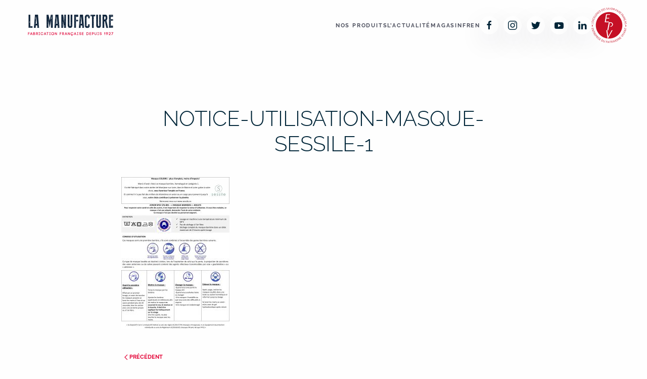

--- FILE ---
content_type: text/html; charset=UTF-8
request_url: https://www.lamanufacture49.fr/commande-de-masques/notice-utilisation-masque-sessile-1/
body_size: 9152
content:
<!DOCTYPE html>
<html lang="fr-FR">
    <head>
        <meta charset="UTF-8">
        <meta name="viewport" content="width=device-width, initial-scale=1">
        <link rel="icon" href="/wp-content/themes/images/favicon.png" sizes="any">
                <link rel="apple-touch-icon" href="/wp-content/themes/images/touch-icon.png">
                <meta name='robots' content='index, follow, max-image-preview:large, max-snippet:-1, max-video-preview:-1' />

	<!-- This site is optimized with the Yoast SEO plugin v26.7 - https://yoast.com/wordpress/plugins/seo/ -->
	<title>NOTICE-UTILISATION-MASQUE-SESSILE-1 - La Manufacture</title>
	<link rel="canonical" href="https://www.lamanufacture49.fr/commande-de-masques/notice-utilisation-masque-sessile-1/" />
	<meta property="og:locale" content="fr_FR" />
	<meta property="og:type" content="article" />
	<meta property="og:title" content="NOTICE-UTILISATION-MASQUE-SESSILE-1 - La Manufacture" />
	<meta property="og:url" content="https://www.lamanufacture49.fr/commande-de-masques/notice-utilisation-masque-sessile-1/" />
	<meta property="og:site_name" content="La Manufacture" />
	<meta property="og:image" content="https://www.lamanufacture49.fr/commande-de-masques/notice-utilisation-masque-sessile-1" />
	<meta property="og:image:width" content="2228" />
	<meta property="og:image:height" content="3119" />
	<meta property="og:image:type" content="image/jpeg" />
	<meta name="twitter:card" content="summary_large_image" />
	<meta name="twitter:site" content="@LaManufacture49" />
	<script type="application/ld+json" class="yoast-schema-graph">{"@context":"https://schema.org","@graph":[{"@type":"WebPage","@id":"https://www.lamanufacture49.fr/commande-de-masques/notice-utilisation-masque-sessile-1/","url":"https://www.lamanufacture49.fr/commande-de-masques/notice-utilisation-masque-sessile-1/","name":"NOTICE-UTILISATION-MASQUE-SESSILE-1 - La Manufacture","isPartOf":{"@id":"https://www.lamanufacture49.fr/#website"},"primaryImageOfPage":{"@id":"https://www.lamanufacture49.fr/commande-de-masques/notice-utilisation-masque-sessile-1/#primaryimage"},"image":{"@id":"https://www.lamanufacture49.fr/commande-de-masques/notice-utilisation-masque-sessile-1/#primaryimage"},"thumbnailUrl":"https://www.lamanufacture49.fr/wp-content/uploads/2020/07/NOTICE-UTILISATION-MASQUE-SESSILE-1.jpg","datePublished":"2020-07-06T15:02:09+00:00","breadcrumb":{"@id":"https://www.lamanufacture49.fr/commande-de-masques/notice-utilisation-masque-sessile-1/#breadcrumb"},"inLanguage":"fr-FR","potentialAction":[{"@type":"ReadAction","target":["https://www.lamanufacture49.fr/commande-de-masques/notice-utilisation-masque-sessile-1/"]}]},{"@type":"ImageObject","inLanguage":"fr-FR","@id":"https://www.lamanufacture49.fr/commande-de-masques/notice-utilisation-masque-sessile-1/#primaryimage","url":"https://www.lamanufacture49.fr/wp-content/uploads/2020/07/NOTICE-UTILISATION-MASQUE-SESSILE-1.jpg","contentUrl":"https://www.lamanufacture49.fr/wp-content/uploads/2020/07/NOTICE-UTILISATION-MASQUE-SESSILE-1.jpg","width":2228,"height":3119},{"@type":"BreadcrumbList","@id":"https://www.lamanufacture49.fr/commande-de-masques/notice-utilisation-masque-sessile-1/#breadcrumb","itemListElement":[{"@type":"ListItem","position":1,"name":"Accueil","item":"https://www.lamanufacture49.fr/"},{"@type":"ListItem","position":2,"name":"Commandes de masques","item":"https://www.lamanufacture49.fr/commande-de-masques/"},{"@type":"ListItem","position":3,"name":"NOTICE-UTILISATION-MASQUE-SESSILE-1"}]},{"@type":"WebSite","@id":"https://www.lamanufacture49.fr/#website","url":"https://www.lamanufacture49.fr/","name":"La Manufacture","description":"Fabricant de chaussures françaises","potentialAction":[{"@type":"SearchAction","target":{"@type":"EntryPoint","urlTemplate":"https://www.lamanufacture49.fr/?s={search_term_string}"},"query-input":{"@type":"PropertyValueSpecification","valueRequired":true,"valueName":"search_term_string"}}],"inLanguage":"fr-FR"}]}</script>
	<!-- / Yoast SEO plugin. -->


<link rel="alternate" type="application/rss+xml" title="La Manufacture &raquo; Flux" href="https://www.lamanufacture49.fr/feed/" />
<link rel="alternate" type="application/rss+xml" title="La Manufacture &raquo; Flux des commentaires" href="https://www.lamanufacture49.fr/comments/feed/" />
<link rel="alternate" title="oEmbed (JSON)" type="application/json+oembed" href="https://www.lamanufacture49.fr/wp-json/oembed/1.0/embed?url=https%3A%2F%2Fwww.lamanufacture49.fr%2Fcommande-de-masques%2Fnotice-utilisation-masque-sessile-1%2F" />
<link rel="alternate" title="oEmbed (XML)" type="text/xml+oembed" href="https://www.lamanufacture49.fr/wp-json/oembed/1.0/embed?url=https%3A%2F%2Fwww.lamanufacture49.fr%2Fcommande-de-masques%2Fnotice-utilisation-masque-sessile-1%2F&#038;format=xml" />
<style id='wp-img-auto-sizes-contain-inline-css' type='text/css'>
img:is([sizes=auto i],[sizes^="auto," i]){contain-intrinsic-size:3000px 1500px}
/*# sourceURL=wp-img-auto-sizes-contain-inline-css */
</style>
<style id='wp-emoji-styles-inline-css' type='text/css'>

	img.wp-smiley, img.emoji {
		display: inline !important;
		border: none !important;
		box-shadow: none !important;
		height: 1em !important;
		width: 1em !important;
		margin: 0 0.07em !important;
		vertical-align: -0.1em !important;
		background: none !important;
		padding: 0 !important;
	}
/*# sourceURL=wp-emoji-styles-inline-css */
</style>
<style id='wp-block-library-inline-css' type='text/css'>
:root{--wp-block-synced-color:#7a00df;--wp-block-synced-color--rgb:122,0,223;--wp-bound-block-color:var(--wp-block-synced-color);--wp-editor-canvas-background:#ddd;--wp-admin-theme-color:#007cba;--wp-admin-theme-color--rgb:0,124,186;--wp-admin-theme-color-darker-10:#006ba1;--wp-admin-theme-color-darker-10--rgb:0,107,160.5;--wp-admin-theme-color-darker-20:#005a87;--wp-admin-theme-color-darker-20--rgb:0,90,135;--wp-admin-border-width-focus:2px}@media (min-resolution:192dpi){:root{--wp-admin-border-width-focus:1.5px}}.wp-element-button{cursor:pointer}:root .has-very-light-gray-background-color{background-color:#eee}:root .has-very-dark-gray-background-color{background-color:#313131}:root .has-very-light-gray-color{color:#eee}:root .has-very-dark-gray-color{color:#313131}:root .has-vivid-green-cyan-to-vivid-cyan-blue-gradient-background{background:linear-gradient(135deg,#00d084,#0693e3)}:root .has-purple-crush-gradient-background{background:linear-gradient(135deg,#34e2e4,#4721fb 50%,#ab1dfe)}:root .has-hazy-dawn-gradient-background{background:linear-gradient(135deg,#faaca8,#dad0ec)}:root .has-subdued-olive-gradient-background{background:linear-gradient(135deg,#fafae1,#67a671)}:root .has-atomic-cream-gradient-background{background:linear-gradient(135deg,#fdd79a,#004a59)}:root .has-nightshade-gradient-background{background:linear-gradient(135deg,#330968,#31cdcf)}:root .has-midnight-gradient-background{background:linear-gradient(135deg,#020381,#2874fc)}:root{--wp--preset--font-size--normal:16px;--wp--preset--font-size--huge:42px}.has-regular-font-size{font-size:1em}.has-larger-font-size{font-size:2.625em}.has-normal-font-size{font-size:var(--wp--preset--font-size--normal)}.has-huge-font-size{font-size:var(--wp--preset--font-size--huge)}.has-text-align-center{text-align:center}.has-text-align-left{text-align:left}.has-text-align-right{text-align:right}.has-fit-text{white-space:nowrap!important}#end-resizable-editor-section{display:none}.aligncenter{clear:both}.items-justified-left{justify-content:flex-start}.items-justified-center{justify-content:center}.items-justified-right{justify-content:flex-end}.items-justified-space-between{justify-content:space-between}.screen-reader-text{border:0;clip-path:inset(50%);height:1px;margin:-1px;overflow:hidden;padding:0;position:absolute;width:1px;word-wrap:normal!important}.screen-reader-text:focus{background-color:#ddd;clip-path:none;color:#444;display:block;font-size:1em;height:auto;left:5px;line-height:normal;padding:15px 23px 14px;text-decoration:none;top:5px;width:auto;z-index:100000}html :where(.has-border-color){border-style:solid}html :where([style*=border-top-color]){border-top-style:solid}html :where([style*=border-right-color]){border-right-style:solid}html :where([style*=border-bottom-color]){border-bottom-style:solid}html :where([style*=border-left-color]){border-left-style:solid}html :where([style*=border-width]){border-style:solid}html :where([style*=border-top-width]){border-top-style:solid}html :where([style*=border-right-width]){border-right-style:solid}html :where([style*=border-bottom-width]){border-bottom-style:solid}html :where([style*=border-left-width]){border-left-style:solid}html :where(img[class*=wp-image-]){height:auto;max-width:100%}:where(figure){margin:0 0 1em}html :where(.is-position-sticky){--wp-admin--admin-bar--position-offset:var(--wp-admin--admin-bar--height,0px)}@media screen and (max-width:600px){html :where(.is-position-sticky){--wp-admin--admin-bar--position-offset:0px}}

/*# sourceURL=wp-block-library-inline-css */
</style><style id='global-styles-inline-css' type='text/css'>
:root{--wp--preset--aspect-ratio--square: 1;--wp--preset--aspect-ratio--4-3: 4/3;--wp--preset--aspect-ratio--3-4: 3/4;--wp--preset--aspect-ratio--3-2: 3/2;--wp--preset--aspect-ratio--2-3: 2/3;--wp--preset--aspect-ratio--16-9: 16/9;--wp--preset--aspect-ratio--9-16: 9/16;--wp--preset--color--black: #000000;--wp--preset--color--cyan-bluish-gray: #abb8c3;--wp--preset--color--white: #ffffff;--wp--preset--color--pale-pink: #f78da7;--wp--preset--color--vivid-red: #cf2e2e;--wp--preset--color--luminous-vivid-orange: #ff6900;--wp--preset--color--luminous-vivid-amber: #fcb900;--wp--preset--color--light-green-cyan: #7bdcb5;--wp--preset--color--vivid-green-cyan: #00d084;--wp--preset--color--pale-cyan-blue: #8ed1fc;--wp--preset--color--vivid-cyan-blue: #0693e3;--wp--preset--color--vivid-purple: #9b51e0;--wp--preset--gradient--vivid-cyan-blue-to-vivid-purple: linear-gradient(135deg,rgb(6,147,227) 0%,rgb(155,81,224) 100%);--wp--preset--gradient--light-green-cyan-to-vivid-green-cyan: linear-gradient(135deg,rgb(122,220,180) 0%,rgb(0,208,130) 100%);--wp--preset--gradient--luminous-vivid-amber-to-luminous-vivid-orange: linear-gradient(135deg,rgb(252,185,0) 0%,rgb(255,105,0) 100%);--wp--preset--gradient--luminous-vivid-orange-to-vivid-red: linear-gradient(135deg,rgb(255,105,0) 0%,rgb(207,46,46) 100%);--wp--preset--gradient--very-light-gray-to-cyan-bluish-gray: linear-gradient(135deg,rgb(238,238,238) 0%,rgb(169,184,195) 100%);--wp--preset--gradient--cool-to-warm-spectrum: linear-gradient(135deg,rgb(74,234,220) 0%,rgb(151,120,209) 20%,rgb(207,42,186) 40%,rgb(238,44,130) 60%,rgb(251,105,98) 80%,rgb(254,248,76) 100%);--wp--preset--gradient--blush-light-purple: linear-gradient(135deg,rgb(255,206,236) 0%,rgb(152,150,240) 100%);--wp--preset--gradient--blush-bordeaux: linear-gradient(135deg,rgb(254,205,165) 0%,rgb(254,45,45) 50%,rgb(107,0,62) 100%);--wp--preset--gradient--luminous-dusk: linear-gradient(135deg,rgb(255,203,112) 0%,rgb(199,81,192) 50%,rgb(65,88,208) 100%);--wp--preset--gradient--pale-ocean: linear-gradient(135deg,rgb(255,245,203) 0%,rgb(182,227,212) 50%,rgb(51,167,181) 100%);--wp--preset--gradient--electric-grass: linear-gradient(135deg,rgb(202,248,128) 0%,rgb(113,206,126) 100%);--wp--preset--gradient--midnight: linear-gradient(135deg,rgb(2,3,129) 0%,rgb(40,116,252) 100%);--wp--preset--font-size--small: 13px;--wp--preset--font-size--medium: 20px;--wp--preset--font-size--large: 36px;--wp--preset--font-size--x-large: 42px;--wp--preset--spacing--20: 0.44rem;--wp--preset--spacing--30: 0.67rem;--wp--preset--spacing--40: 1rem;--wp--preset--spacing--50: 1.5rem;--wp--preset--spacing--60: 2.25rem;--wp--preset--spacing--70: 3.38rem;--wp--preset--spacing--80: 5.06rem;--wp--preset--shadow--natural: 6px 6px 9px rgba(0, 0, 0, 0.2);--wp--preset--shadow--deep: 12px 12px 50px rgba(0, 0, 0, 0.4);--wp--preset--shadow--sharp: 6px 6px 0px rgba(0, 0, 0, 0.2);--wp--preset--shadow--outlined: 6px 6px 0px -3px rgb(255, 255, 255), 6px 6px rgb(0, 0, 0);--wp--preset--shadow--crisp: 6px 6px 0px rgb(0, 0, 0);}:where(.is-layout-flex){gap: 0.5em;}:where(.is-layout-grid){gap: 0.5em;}body .is-layout-flex{display: flex;}.is-layout-flex{flex-wrap: wrap;align-items: center;}.is-layout-flex > :is(*, div){margin: 0;}body .is-layout-grid{display: grid;}.is-layout-grid > :is(*, div){margin: 0;}:where(.wp-block-columns.is-layout-flex){gap: 2em;}:where(.wp-block-columns.is-layout-grid){gap: 2em;}:where(.wp-block-post-template.is-layout-flex){gap: 1.25em;}:where(.wp-block-post-template.is-layout-grid){gap: 1.25em;}.has-black-color{color: var(--wp--preset--color--black) !important;}.has-cyan-bluish-gray-color{color: var(--wp--preset--color--cyan-bluish-gray) !important;}.has-white-color{color: var(--wp--preset--color--white) !important;}.has-pale-pink-color{color: var(--wp--preset--color--pale-pink) !important;}.has-vivid-red-color{color: var(--wp--preset--color--vivid-red) !important;}.has-luminous-vivid-orange-color{color: var(--wp--preset--color--luminous-vivid-orange) !important;}.has-luminous-vivid-amber-color{color: var(--wp--preset--color--luminous-vivid-amber) !important;}.has-light-green-cyan-color{color: var(--wp--preset--color--light-green-cyan) !important;}.has-vivid-green-cyan-color{color: var(--wp--preset--color--vivid-green-cyan) !important;}.has-pale-cyan-blue-color{color: var(--wp--preset--color--pale-cyan-blue) !important;}.has-vivid-cyan-blue-color{color: var(--wp--preset--color--vivid-cyan-blue) !important;}.has-vivid-purple-color{color: var(--wp--preset--color--vivid-purple) !important;}.has-black-background-color{background-color: var(--wp--preset--color--black) !important;}.has-cyan-bluish-gray-background-color{background-color: var(--wp--preset--color--cyan-bluish-gray) !important;}.has-white-background-color{background-color: var(--wp--preset--color--white) !important;}.has-pale-pink-background-color{background-color: var(--wp--preset--color--pale-pink) !important;}.has-vivid-red-background-color{background-color: var(--wp--preset--color--vivid-red) !important;}.has-luminous-vivid-orange-background-color{background-color: var(--wp--preset--color--luminous-vivid-orange) !important;}.has-luminous-vivid-amber-background-color{background-color: var(--wp--preset--color--luminous-vivid-amber) !important;}.has-light-green-cyan-background-color{background-color: var(--wp--preset--color--light-green-cyan) !important;}.has-vivid-green-cyan-background-color{background-color: var(--wp--preset--color--vivid-green-cyan) !important;}.has-pale-cyan-blue-background-color{background-color: var(--wp--preset--color--pale-cyan-blue) !important;}.has-vivid-cyan-blue-background-color{background-color: var(--wp--preset--color--vivid-cyan-blue) !important;}.has-vivid-purple-background-color{background-color: var(--wp--preset--color--vivid-purple) !important;}.has-black-border-color{border-color: var(--wp--preset--color--black) !important;}.has-cyan-bluish-gray-border-color{border-color: var(--wp--preset--color--cyan-bluish-gray) !important;}.has-white-border-color{border-color: var(--wp--preset--color--white) !important;}.has-pale-pink-border-color{border-color: var(--wp--preset--color--pale-pink) !important;}.has-vivid-red-border-color{border-color: var(--wp--preset--color--vivid-red) !important;}.has-luminous-vivid-orange-border-color{border-color: var(--wp--preset--color--luminous-vivid-orange) !important;}.has-luminous-vivid-amber-border-color{border-color: var(--wp--preset--color--luminous-vivid-amber) !important;}.has-light-green-cyan-border-color{border-color: var(--wp--preset--color--light-green-cyan) !important;}.has-vivid-green-cyan-border-color{border-color: var(--wp--preset--color--vivid-green-cyan) !important;}.has-pale-cyan-blue-border-color{border-color: var(--wp--preset--color--pale-cyan-blue) !important;}.has-vivid-cyan-blue-border-color{border-color: var(--wp--preset--color--vivid-cyan-blue) !important;}.has-vivid-purple-border-color{border-color: var(--wp--preset--color--vivid-purple) !important;}.has-vivid-cyan-blue-to-vivid-purple-gradient-background{background: var(--wp--preset--gradient--vivid-cyan-blue-to-vivid-purple) !important;}.has-light-green-cyan-to-vivid-green-cyan-gradient-background{background: var(--wp--preset--gradient--light-green-cyan-to-vivid-green-cyan) !important;}.has-luminous-vivid-amber-to-luminous-vivid-orange-gradient-background{background: var(--wp--preset--gradient--luminous-vivid-amber-to-luminous-vivid-orange) !important;}.has-luminous-vivid-orange-to-vivid-red-gradient-background{background: var(--wp--preset--gradient--luminous-vivid-orange-to-vivid-red) !important;}.has-very-light-gray-to-cyan-bluish-gray-gradient-background{background: var(--wp--preset--gradient--very-light-gray-to-cyan-bluish-gray) !important;}.has-cool-to-warm-spectrum-gradient-background{background: var(--wp--preset--gradient--cool-to-warm-spectrum) !important;}.has-blush-light-purple-gradient-background{background: var(--wp--preset--gradient--blush-light-purple) !important;}.has-blush-bordeaux-gradient-background{background: var(--wp--preset--gradient--blush-bordeaux) !important;}.has-luminous-dusk-gradient-background{background: var(--wp--preset--gradient--luminous-dusk) !important;}.has-pale-ocean-gradient-background{background: var(--wp--preset--gradient--pale-ocean) !important;}.has-electric-grass-gradient-background{background: var(--wp--preset--gradient--electric-grass) !important;}.has-midnight-gradient-background{background: var(--wp--preset--gradient--midnight) !important;}.has-small-font-size{font-size: var(--wp--preset--font-size--small) !important;}.has-medium-font-size{font-size: var(--wp--preset--font-size--medium) !important;}.has-large-font-size{font-size: var(--wp--preset--font-size--large) !important;}.has-x-large-font-size{font-size: var(--wp--preset--font-size--x-large) !important;}
/*# sourceURL=global-styles-inline-css */
</style>

<style id='classic-theme-styles-inline-css' type='text/css'>
/*! This file is auto-generated */
.wp-block-button__link{color:#fff;background-color:#32373c;border-radius:9999px;box-shadow:none;text-decoration:none;padding:calc(.667em + 2px) calc(1.333em + 2px);font-size:1.125em}.wp-block-file__button{background:#32373c;color:#fff;text-decoration:none}
/*# sourceURL=/wp-includes/css/classic-themes.min.css */
</style>
<link rel='stylesheet' id='parent-style-css' href='https://www.lamanufacture49.fr/wp-content/themes/yootheme/style.css?ver=748a17d71d26d82a69ac97d0df301c46' type='text/css' media='all' />
<link href="https://www.lamanufacture49.fr/wp-content/themes/yootheme/css/theme.1.css?ver=1753857121" rel="stylesheet">
<link href="https://www.lamanufacture49.fr/wp-content/themes/yootheme/css/theme.update.css?ver=3.0.20" rel="stylesheet">
<link rel="https://api.w.org/" href="https://www.lamanufacture49.fr/wp-json/" /><link rel="alternate" title="JSON" type="application/json" href="https://www.lamanufacture49.fr/wp-json/wp/v2/media/587" /><link rel="EditURI" type="application/rsd+xml" title="RSD" href="https://www.lamanufacture49.fr/xmlrpc.php?rsd" />

<link rel='shortlink' href='https://www.lamanufacture49.fr/?p=587' />
<script src="https://www.lamanufacture49.fr/wp-content/themes/yootheme/vendor/yootheme/theme-analytics/app/analytics.min.js?ver=3.0.20" defer></script>
<script src="https://www.lamanufacture49.fr/wp-content/themes/yootheme/vendor/assets/uikit/dist/js/uikit.min.js?ver=3.0.20"></script>
<script src="https://www.lamanufacture49.fr/wp-content/themes/yootheme/vendor/assets/uikit/dist/js/uikit-icons-fjord.min.js?ver=3.0.20"></script>
<script src="https://www.lamanufacture49.fr/wp-content/themes/yootheme/js/theme.js?ver=3.0.20"></script>
<script>var $theme = {"google_analytics":"UA-101850863-1","google_analytics_anonymize":""};</script>
		<style type="text/css" id="wp-custom-css">
			/*
Vous pouvez ajouter du CSS personnalisé ici.

Cliquez sur l’icône d’aide ci-dessus pour en savoir plus.
*/
.tm-headerbar-top {
    background: #fff none repeat scroll 0 0;
    padding-bottom: 20px;
    padding-top: 20px;
}

h6, .uk-h6 {
    font-size: 9px;
    line-height: 1.4;
    font-family: Raleway;
    font-weight: 700;
    text-transform: uppercase;
    letter-spacing: 1.2px;
}

#process {font-size:12px;}

h3, .uk-h3 {
    font-size: 18px;
    line-height: 1.4;
    font-family: 'Raleway';
    font-weight: 500;
    letter-spacing: 0;
	text-transform:uppercase;
}

.wk-subnav>.wk-active>* {
    color: #e40538;
}
.wp-post-image {
	max-width:60%;
margin: 0 auto; 
        display: block;
	text-align:center;}
		</style>
		    </head>
    <body class="attachment wp-singular attachment-template-default single single-attachment postid-587 attachmentid-587 attachment-jpeg wp-theme-yootheme wp-child-theme-yootheme-child ">
        
                <div class="tm-page-container uk-clearfix">

            
            
        
        
        <div class="tm-page uk-margin-auto">

                        


<div class="tm-header-mobile uk-hidden@m" uk-header>


    
        <div class="uk-navbar-container">

            <div class="uk-container uk-container-expand">
                <nav class="uk-navbar" uk-navbar="{&quot;container&quot;:&quot;.tm-header-mobile&quot;}">

                    
                                        <div class="uk-navbar-center">

                                                    <a href="https://www.lamanufacture49.fr/" aria-label="Back to home" class="uk-logo uk-navbar-item">
    <picture>
<source type="image/webp" srcset="/wp-content/themes/yootheme/cache/10/attente-La-Manufacture-10c3da75.webp 200w, /wp-content/themes/yootheme/cache/0a/attente-La-Manufacture-0a3d01b3.webp 400w" sizes="(min-width: 200px) 200px">
<img alt loading="eager" src="/wp-content/themes/yootheme/cache/c3/attente-La-Manufacture-c35cd6ed.png" width="200" height="100">
</picture></a>                        
                        
                    </div>
                    
                                        <div class="uk-navbar-right">

                        
                        <a uk-toggle aria-label="Open Menu" href="#tm-dialog-mobile" class="uk-navbar-toggle">

        
        <div uk-navbar-toggle-icon></div>

        
    </a>
                    </div>
                    
                </nav>
            </div>

        </div>

    




    
        <div id="tm-dialog-mobile" class="uk-modal-full" uk-modal>
        <div class="uk-modal-dialog uk-flex">

                        <button class="uk-modal-close-full uk-close-large" type="button" uk-close uk-toggle="cls: uk-modal-close-full uk-close-large uk-modal-close-default; mode: media; media: @s"></button>
            
            <div class="uk-modal-body uk-padding-large uk-margin-auto uk-flex uk-flex-column uk-box-sizing-content uk-width-auto@s" uk-height-viewport uk-toggle="{&quot;cls&quot;:&quot;uk-padding-large&quot;,&quot;mode&quot;:&quot;media&quot;,&quot;media&quot;:&quot;@s&quot;}">

                                <div class="uk-margin-auto-vertical uk-text-center">
                    
<div class="uk-grid uk-child-width-1-1" uk-grid>    <div>
<div class="uk-panel widget widget_nav_menu" id="nav_menu-3">

    
    
<ul class="uk-nav uk-nav-default uk-nav-center">
    
	<li class="menu-item menu-item-type-post_type menu-item-object-page"><a href="https://www.lamanufacture49.fr/nos-produits/"> Nos produits</a></li>
	<li class="menu-item menu-item-type-post_type menu-item-object-page"><a href="https://www.lamanufacture49.fr/lactualite/"> L&rsquo;actualité</a></li>
	<li class="menu-item menu-item-type-post_type menu-item-object-page"><a href="https://www.lamanufacture49.fr/magasin/"> Magasin</a></li>
	<li class="menu-item menu-item-type-post_type menu-item-object-page menu-item-home"><a href="https://www.lamanufacture49.fr/"> FR</a></li>
	<li class="menu-item menu-item-type-post_type menu-item-object-page"><a href="https://www.lamanufacture49.fr/home/"> EN</a></li></ul>

</div>
</div>    <div>
<div class="uk-panel">

    
    <ul class="uk-flex-inline uk-flex-middle uk-flex-nowrap" uk-grid>
                    <li>
                <a href="https://www.facebook.com/lamanufacture49/?ref=bookmarks" class="uk-icon-button uk-preserve-width" target="_blank"  uk-icon="icon: facebook;"></a>
            </li>
                    <li>
                <a href="https://www.instagram.com/lamanufacture_officiel/?hl=fr" class="uk-icon-button uk-preserve-width" target="_blank"  uk-icon="icon: instagram;"></a>
            </li>
                    <li>
                <a href="https://twitter.com/LaManufacture49" class="uk-icon-button uk-preserve-width" target="_blank"  uk-icon="icon: twitter;"></a>
            </li>
                    <li>
                <a href="https://www.youtube.com/channel/UCWSgbx_gu8863HhohgTw99g" class="uk-icon-button uk-preserve-width" target="_blank"  uk-icon="icon: youtube;"></a>
            </li>
                    <li>
                <a href="https://fr.linkedin.com/company/la-manufacture-49" class="uk-icon-button uk-preserve-width" target="_blank"  uk-icon="icon: linkedin;"></a>
            </li>
            </ul>
</div>
</div></div>                </div>
                
                
            </div>

        </div>
    </div>
    
    

</div>





<div class="tm-header uk-visible@m" uk-header>



        <div uk-sticky media="@m" show-on-up animation="uk-animation-slide-top" cls-active="uk-navbar-sticky" sel-target=".uk-navbar-container">
    
        <div class="uk-navbar-container">

            <div class="uk-container uk-container-expand">
                <nav class="uk-navbar" uk-navbar="{&quot;align&quot;:&quot;center&quot;,&quot;container&quot;:&quot;.tm-header &gt; [uk-sticky]&quot;,&quot;boundary&quot;:&quot;.tm-header .uk-navbar-container&quot;}">

                                        <div class="uk-navbar-left">

                                                    <a href="https://www.lamanufacture49.fr/" aria-label="Back to home" class="uk-logo uk-navbar-item">
    <picture>
<source type="image/webp" srcset="/wp-content/themes/yootheme/cache/10/attente-La-Manufacture-10c3da75.webp 200w, /wp-content/themes/yootheme/cache/0a/attente-La-Manufacture-0a3d01b3.webp 400w" sizes="(min-width: 200px) 200px">
<img alt loading="eager" src="/wp-content/themes/yootheme/cache/c3/attente-La-Manufacture-c35cd6ed.png" width="200" height="100">
</picture><picture>
<source type="image/webp" srcset="/wp-content/themes/yootheme/cache/10/attente-La-Manufacture-10c3da75.webp 200w, /wp-content/themes/yootheme/cache/0a/attente-La-Manufacture-0a3d01b3.webp 400w" sizes="(min-width: 200px) 200px">
<img class="uk-logo-inverse" alt loading="eager" src="/wp-content/themes/yootheme/cache/c3/attente-La-Manufacture-c35cd6ed.png" width="200" height="100">
</picture></a>                        
                        
                        
                    </div>
                    
                    
                                        <div class="uk-navbar-right">

                                                    
<ul class="uk-navbar-nav">
    
	<li class="menu-item menu-item-type-post_type menu-item-object-page"><a href="https://www.lamanufacture49.fr/nos-produits/"> Nos produits</a></li>
	<li class="menu-item menu-item-type-post_type menu-item-object-page"><a href="https://www.lamanufacture49.fr/lactualite/"> L&rsquo;actualité</a></li>
	<li class="menu-item menu-item-type-post_type menu-item-object-page"><a href="https://www.lamanufacture49.fr/magasin/"> Magasin</a></li>
	<li class="menu-item menu-item-type-post_type menu-item-object-page menu-item-home"><a href="https://www.lamanufacture49.fr/"> FR</a></li>
	<li class="menu-item menu-item-type-post_type menu-item-object-page"><a href="https://www.lamanufacture49.fr/home/"> EN</a></li></ul>

<div class="uk-navbar-item">

    
    <ul class="uk-flex-inline uk-flex-middle uk-flex-nowrap uk-grid-small" uk-grid>
                    <li>
                <a href="https://www.facebook.com/lamanufacture49/?ref=bookmarks" class="uk-icon-button uk-preserve-width" target="_blank"  uk-icon="icon: facebook;"></a>
            </li>
                    <li>
                <a href="https://www.instagram.com/lamanufacture_officiel/?hl=fr" class="uk-icon-button uk-preserve-width" target="_blank"  uk-icon="icon: instagram;"></a>
            </li>
                    <li>
                <a href="https://twitter.com/LaManufacture49" class="uk-icon-button uk-preserve-width" target="_blank"  uk-icon="icon: twitter;"></a>
            </li>
                    <li>
                <a href="https://www.youtube.com/channel/UCWSgbx_gu8863HhohgTw99g" class="uk-icon-button uk-preserve-width" target="_blank"  uk-icon="icon: youtube;"></a>
            </li>
                    <li>
                <a href="https://fr.linkedin.com/company/la-manufacture-49" class="uk-icon-button uk-preserve-width" target="_blank"  uk-icon="icon: linkedin;"></a>
            </li>
            </ul>
</div>
                        
                                                    
<div class="uk-navbar-item widget widget_media_image" id="media_image-2">

    
    <img width="70" height="71" src="https://www.lamanufacture49.fr/wp-content/uploads/2023/07/epv.png" class="image wp-image-634  attachment-full size-full" alt="" style="max-width: 100%; height: auto;" decoding="async" />
</div>
                        
                    </div>
                    
                </nav>
            </div>

        </div>

        </div>
    







</div>

            
            
            
            <div id="tm-main"  class="tm-main uk-section uk-section-default" uk-height-viewport="expand: true">
                <div class="uk-container">

                    
                            
            
<article id="post-587" class="uk-article post-587 attachment type-attachment status-inherit hentry" typeof="Article" vocab="https://schema.org/">

    <meta property="name" content="NOTICE-UTILISATION-MASQUE-SESSILE-1">
    <meta property="author" typeof="Person" content="Ludivine MONNIER">
    <meta property="dateModified" content="2020-07-06T17:02:09+02:00">
    <meta class="uk-margin-remove-adjacent" property="datePublished" content="2020-07-06T17:02:09+02:00">

    
        <div class="uk-container uk-container-small">
    
        
        <h1 property="headline" class="uk-margin-medium-top uk-margin-remove-bottom uk-text-center uk-article-title">NOTICE-UTILISATION-MASQUE-SESSILE-1</h1>
                        
        
                        </div>
            
            
                        <div class="uk-container uk-container-small">
            
        
        
                    <div class="uk-margin-medium-top" property="text">

                
                                    <p class="attachment"><a href='https://www.lamanufacture49.fr/wp-content/uploads/2020/07/NOTICE-UTILISATION-MASQUE-SESSILE-1.jpg'><img fetchpriority="high" decoding="async" width="214" height="300" src="https://www.lamanufacture49.fr/wp-content/uploads/2020/07/NOTICE-UTILISATION-MASQUE-SESSILE-1-214x300.jpg" class="attachment-medium size-medium" alt="" srcset="https://www.lamanufacture49.fr/wp-content/uploads/2020/07/NOTICE-UTILISATION-MASQUE-SESSILE-1-214x300.jpg 214w, https://www.lamanufacture49.fr/wp-content/uploads/2020/07/NOTICE-UTILISATION-MASQUE-SESSILE-1-768x1075.jpg 768w, https://www.lamanufacture49.fr/wp-content/uploads/2020/07/NOTICE-UTILISATION-MASQUE-SESSILE-1-571x800.jpg 571w" sizes="(max-width: 214px) 100vw, 214px" /></a></p>
                
                
            </div>
        
        
        
                <ul class="uk-pagination uk-margin-medium">
                        <li><a href="https://www.lamanufacture49.fr/commande-de-masques/" rel="prev"><span uk-pagination-previous></span> Précédent</a></li>
                                </ul>
        
        
        </div>
    
</article>
<div class="uk-container uk-container-small"></div>        
                        
                </div>
            </div>
            
            
            <!-- Builder #footer -->
<div class="tm-footer uk-section-secondary uk-preserve-color uk-section uk-section-small" uk-scrollspy="target: [uk-scrollspy-class]; cls: uk-animation-slide-bottom-medium; delay: 200;">
    
        
        
        
            
                                <div class="uk-container uk-container-large">                
                    
                    <div class="tm-grid-expand uk-child-width-1-1 uk-grid-margin" uk-grid>
<div class="uk-grid-item-match uk-flex-middle uk-width-1-1@m">
    
        
            
            
                        <div class="uk-panel uk-width-1-1">            
                
                    
<div class="uk-margin uk-text-center" uk-scrollspy-class>
        <picture>
<source type="image/webp" srcset="/wp-content/themes/yootheme/cache/97/logo-La-Manufacture2-970c6cfc.webp 230w" sizes="(min-width: 230px) 230px">
<img src="/wp-content/themes/yootheme/cache/a3/logo-La-Manufacture2-a3e1fea4.png" width="230" height="56" class="el-image" alt loading="lazy">
</picture>    
    
</div>
<div class="uk-panel uk-text-muted uk-margin uk-text-center" uk-scrollspy-class><div align="center" style="color:#ffffff;">LA MANUFACTURE - Rue Albert-René Biotteau - 49570 MONTJEAN-SUR-LOIRE - +33 (0)2 41 73 48 50</div></div><div class="uk-panel uk-text-muted uk-margin uk-text-center" uk-scrollspy-class><div style="color: #ffffff; font-size: 0.9em;" align="center"><a href="https://www.lamanufacture49.fr/lindex-de-legalite-femmes-hommes/"style="color: #ffffff;">L’index de l’égalité femmes-hommes</a></div></div>
                
                        </div>
            
        
    
</div>
</div><div class="tm-grid-expand uk-child-width-1-1 uk-margin-small" uk-grid>
<div class="uk-grid-item-match uk-flex-middle uk-width-1-1@m">
    
        
            
            
                        <div class="uk-panel uk-width-1-1">            
                
                    <div class="tm-grid-expand uk-grid-margin" uk-grid>
<div class="uk-width-1-2@s uk-width-1-5@m">
    
        
            
            
            
                
                    
                
            
        
    
</div>

<div class="uk-width-1-2@s uk-width-1-5@m">
    
        
            
            
            
                
                    
<div class="uk-margin uk-text-center" uk-scrollspy-class>
        <picture>
<source type="image/webp" srcset="/wp-content/themes/yootheme/cache/a2/origine-france-blanc-a2f748c1.webp 70w" sizes="(min-width: 70px) 70px">
<img src="/wp-content/themes/yootheme/cache/a9/origine-france-blanc-a989a452.png" width="70" height="71" class="el-image" alt loading="lazy">
</picture>    
    
</div>

                
            
        
    
</div>

<div class="uk-width-1-3@s uk-width-1-5@m">
    
        
            
            
            
                
                    
<div class="uk-margin uk-text-center" uk-scrollspy-class>
        <picture>
<source type="image/webp" srcset="/wp-content/themes/yootheme/cache/a1/france-relance-a1b39f34.webp 70w, /wp-content/themes/yootheme/cache/a0/france-relance-a081d751.webp 100w" sizes="(min-width: 70px) 70px">
<img src="/wp-content/themes/yootheme/cache/95/france-relance-9554fd70.png" width="70" height="71" class="el-image" alt loading="lazy">
</picture>    
    
</div>

                
            
        
    
</div>

<div class="uk-width-1-3@s uk-width-1-5@m">
    
        
            
            
            
                
                    
<div class="uk-margin uk-text-center" uk-scrollspy-class>
        <picture>
<source type="image/webp" srcset="/wp-content/themes/yootheme/cache/d4/produit-en-anjou-evide-d40ff245.webp 70w" sizes="(min-width: 70px) 70px">
<img src="/wp-content/themes/yootheme/cache/bb/produit-en-anjou-evide-bba7524c.png" width="70" height="71" class="el-image" alt loading="lazy">
</picture>    
    
</div>

                
            
        
    
</div>

<div class="uk-width-1-3@s uk-width-1-5@m">
    
        
            
            
            
                
                    
                
            
        
    
</div>
</div>
                
                        </div>
            
        
    
</div>
</div><div class="tm-grid-expand uk-child-width-1-1 uk-grid-margin" uk-grid>
<div class="uk-grid-item-match uk-flex-middle uk-width-1-1@m">
    
        
            
            
                        <div class="uk-panel uk-width-1-1">            
                
                    <div class="uk-panel uk-text-small uk-text-muted uk-margin uk-text-center" uk-scrollspy-class>© La Manufacture - Tous droits réservés. <a href="http://www.lamanufacture49.fr/mentions-legales/">Mentions légales</a></div>
                
                        </div>
            
        
    
</div>
</div>
                                </div>
                
            
        
    
</div>

        </div>

                </div>
        
        <script type="speculationrules">
{"prefetch":[{"source":"document","where":{"and":[{"href_matches":"/*"},{"not":{"href_matches":["/wp-*.php","/wp-admin/*","/wp-content/uploads/*","/wp-content/*","/wp-content/plugins/*","/wp-content/themes/yootheme-child/*","/wp-content/themes/yootheme/*","/*\\?(.+)"]}},{"not":{"selector_matches":"a[rel~=\"nofollow\"]"}},{"not":{"selector_matches":".no-prefetch, .no-prefetch a"}}]},"eagerness":"conservative"}]}
</script>
<script type="text/javascript" src="https://www.lamanufacture49.fr/wp-content/plugins/widgetkit/assets/js/maps.js?ver=748a17d71d26d82a69ac97d0df301c46" id="widgetkit-maps-js"></script>
<script id="wp-emoji-settings" type="application/json">
{"baseUrl":"https://s.w.org/images/core/emoji/17.0.2/72x72/","ext":".png","svgUrl":"https://s.w.org/images/core/emoji/17.0.2/svg/","svgExt":".svg","source":{"concatemoji":"https://www.lamanufacture49.fr/wp-includes/js/wp-emoji-release.min.js?ver=748a17d71d26d82a69ac97d0df301c46"}}
</script>
<script type="module">
/* <![CDATA[ */
/*! This file is auto-generated */
const a=JSON.parse(document.getElementById("wp-emoji-settings").textContent),o=(window._wpemojiSettings=a,"wpEmojiSettingsSupports"),s=["flag","emoji"];function i(e){try{var t={supportTests:e,timestamp:(new Date).valueOf()};sessionStorage.setItem(o,JSON.stringify(t))}catch(e){}}function c(e,t,n){e.clearRect(0,0,e.canvas.width,e.canvas.height),e.fillText(t,0,0);t=new Uint32Array(e.getImageData(0,0,e.canvas.width,e.canvas.height).data);e.clearRect(0,0,e.canvas.width,e.canvas.height),e.fillText(n,0,0);const a=new Uint32Array(e.getImageData(0,0,e.canvas.width,e.canvas.height).data);return t.every((e,t)=>e===a[t])}function p(e,t){e.clearRect(0,0,e.canvas.width,e.canvas.height),e.fillText(t,0,0);var n=e.getImageData(16,16,1,1);for(let e=0;e<n.data.length;e++)if(0!==n.data[e])return!1;return!0}function u(e,t,n,a){switch(t){case"flag":return n(e,"\ud83c\udff3\ufe0f\u200d\u26a7\ufe0f","\ud83c\udff3\ufe0f\u200b\u26a7\ufe0f")?!1:!n(e,"\ud83c\udde8\ud83c\uddf6","\ud83c\udde8\u200b\ud83c\uddf6")&&!n(e,"\ud83c\udff4\udb40\udc67\udb40\udc62\udb40\udc65\udb40\udc6e\udb40\udc67\udb40\udc7f","\ud83c\udff4\u200b\udb40\udc67\u200b\udb40\udc62\u200b\udb40\udc65\u200b\udb40\udc6e\u200b\udb40\udc67\u200b\udb40\udc7f");case"emoji":return!a(e,"\ud83e\u1fac8")}return!1}function f(e,t,n,a){let r;const o=(r="undefined"!=typeof WorkerGlobalScope&&self instanceof WorkerGlobalScope?new OffscreenCanvas(300,150):document.createElement("canvas")).getContext("2d",{willReadFrequently:!0}),s=(o.textBaseline="top",o.font="600 32px Arial",{});return e.forEach(e=>{s[e]=t(o,e,n,a)}),s}function r(e){var t=document.createElement("script");t.src=e,t.defer=!0,document.head.appendChild(t)}a.supports={everything:!0,everythingExceptFlag:!0},new Promise(t=>{let n=function(){try{var e=JSON.parse(sessionStorage.getItem(o));if("object"==typeof e&&"number"==typeof e.timestamp&&(new Date).valueOf()<e.timestamp+604800&&"object"==typeof e.supportTests)return e.supportTests}catch(e){}return null}();if(!n){if("undefined"!=typeof Worker&&"undefined"!=typeof OffscreenCanvas&&"undefined"!=typeof URL&&URL.createObjectURL&&"undefined"!=typeof Blob)try{var e="postMessage("+f.toString()+"("+[JSON.stringify(s),u.toString(),c.toString(),p.toString()].join(",")+"));",a=new Blob([e],{type:"text/javascript"});const r=new Worker(URL.createObjectURL(a),{name:"wpTestEmojiSupports"});return void(r.onmessage=e=>{i(n=e.data),r.terminate(),t(n)})}catch(e){}i(n=f(s,u,c,p))}t(n)}).then(e=>{for(const n in e)a.supports[n]=e[n],a.supports.everything=a.supports.everything&&a.supports[n],"flag"!==n&&(a.supports.everythingExceptFlag=a.supports.everythingExceptFlag&&a.supports[n]);var t;a.supports.everythingExceptFlag=a.supports.everythingExceptFlag&&!a.supports.flag,a.supports.everything||((t=a.source||{}).concatemoji?r(t.concatemoji):t.wpemoji&&t.twemoji&&(r(t.twemoji),r(t.wpemoji)))});
//# sourceURL=https://www.lamanufacture49.fr/wp-includes/js/wp-emoji-loader.min.js
/* ]]> */
</script>
    </body>
</html>

<!--
Performance optimized by W3 Total Cache. Learn more: https://www.boldgrid.com/w3-total-cache/?utm_source=w3tc&utm_medium=footer_comment&utm_campaign=free_plugin

Mise en cache objet de 20/64 objets utilisant APC
Mise en cache de page à l’aide de APC{w3tc_pagecache_reject_reason}
Mise en cache de la base de données de 13/37 requêtes en 0.007 secondes utilisant APC

Served from: www.lamanufacture49.fr @ 2026-01-18 13:01:36 by W3 Total Cache
-->

--- FILE ---
content_type: text/css
request_url: https://www.lamanufacture49.fr/wp-content/themes/yootheme/style.css?ver=748a17d71d26d82a69ac97d0df301c46
body_size: -262
content:
/**
 * Theme Name: YOOtheme
 * Theme URI: https://yootheme.com
 * Description: A powerful, flexible and elegant website builder that allows you to create complex pages within minutes and customize every aspect of the theme.
 * Version: 3.0.20
 * Author: YOOtheme
 * Author URI: https://yootheme.com
 */
